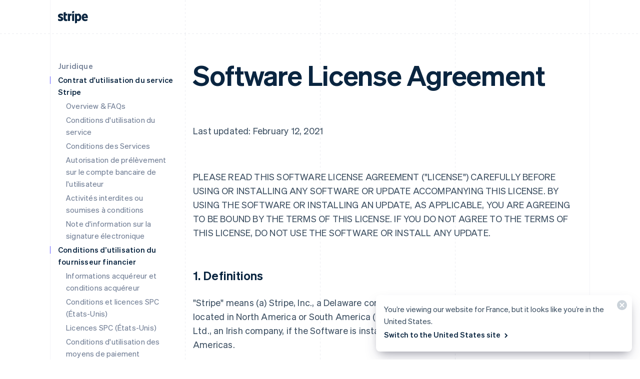

--- FILE ---
content_type: text/css; charset=utf-8
request_url: https://b.stripecdn.com/mkt-statics-srv/assets/v1-Light-b8ef30ce6bd4667ef9f4.css
body_size: 309
content:
.theme--Light{--backgroundColor:#f6f9fc;--linkColor:var(--accentColor);--linkHoverColor:#0a2540;--buttonColor:var(--accentColor);--buttonHoverColor:#0a2540;--buttonDisabledColor:#cfd7df;--buttonDisabledOpacity:0.7;--knockoutColor:#fff;--knockoutDisabledColor:#8898aa;--guideSolidColor:rgba(66,71,112,0.06);--guideDashedColor:rgba(66,71,112,0.09);--titleColor:#0a2540;--textColor:#425466;--formFieldDescriptionTextColor:#3f4b66;--inputBackground:#f6f9fc;--checkboxInputBackground:#e7ecf1;--inputPlaceholderColor:#727f96;--inputTextColor:#0a2540;--inputErrorAccentColor:#ff5996;--annotationColor:#8c9eb1;--maskFadeColor:rgba(0,0,0,0.4);--navColor:#0a2540;--navHoverColor:#0a2540;--navHoverOpacity:0.6;--footerColor:#0a2540;--cardBorderColor:#cbd6e0;--cardBorderColorSoft:#e7ecf1;--cardBackground:#fff;--subcardBackground:#f6f9fc;--gridSubcardBackground:#fff;--tableIconColor:#8c9eb1;--stripeAccentWhite:#fff;--stripeAccentLight:#e3e7ec;--stripeAccentDark:#0a2540;--bulletColor:#cfd7df;--footnoteTextColor:#4d5b78;--disclaimerTextColor:#707f98;--inlineCodeTextColor:#2c3a57;--inlineCodeBackground:#dce6ee;--socialLogoColor:#c4ccd8;--socialLogoHoverColor:#0a2540}.theme--Light.accent--Slate{--accentColor:#0a2540;--linkHoverOpacity:0.6;--buttonHoverOpacity:0.6}

--- FILE ---
content_type: text/css; charset=utf-8
request_url: https://b.stripecdn.com/mkt-statics-srv/assets/v1-LemonLime-13ff3a38b624e377a552.css
body_size: 184
content:
.flavor--LemonLime{--blendBackground:#ffd848;--blendIntersection:#00a600;--blendForeground:#00d924;--gradientColorZero:#1dcb5d;--gradientColorOne:#ffa832;--gradientColorTwo:#ffa832;--gradientColorThree:#ffe85e;--gradientColorZeroTransparent:rgba(29,203,93,0);--gradientColorOneTransparent:rgba(255,168,50,0);--gradientColorTwoTransparent:rgba(255,168,50,0);--gradientColorThreeTransparent:rgba(255,232,94,0);--shadeOneColor:#72d151;--shadeTwoColor:#15be1c;--shadeThreeColor:#13ad4c;--shadeFourColor:#008431}.flavor--LemonLime.theme--Dark,.flavor--LemonLime .theme--Dark{--blendBackground:#00d924;--blendIntersection:#fff5ad;--blendForeground:#ffd848}.flavor--LemonLime.accent--Green,.flavor--LemonLime .accent--Green{--accentColor:#15be53;--complimentaryColor:#fab000}.flavor--LemonLime.theme--Dark.accent--Green,.flavor--LemonLime.theme--Dark .accent--Green{--accentColor:#14d433}.flavor--LemonLime.accent--Yellow,.flavor--LemonLime .accent--Yellow{--accentColor:#eea800;--complimentaryColor:#15be53}.flavor--LemonLime.theme--Dark.accent--Yellow,.flavor--LemonLime.theme--Dark .accent--Yellow,.flavor--LemonLime .theme--Dark.accent--Yellow{--accentColor:#ffce48}

--- FILE ---
content_type: text/javascript; charset=utf-8
request_url: https://b.stripecdn.com/mkt-statics-srv/assets/v1-MonitorWebVitals-ILVFP2IL.js
body_size: 351
content:
import"./v1-chunk-QAMXPDSP.js";import{a as e,b as c,c as n}from"./v1-chunk-ZDR7RJND.js";import{j as r}from"./v1-chunk-KWARAS4N.js";var o=!1,a=class extends c{constructor(){super(...arguments);this.trackFPS=()=>r(this,null,function*(){if(!o){o=!0;try{let{Analytics:t}=yield import("./v1-analytics-JXW73UDA.js");t.trackVitals({ttfb:!0,fps:!0})}catch(t){e.warn("Failed to load Analytics. Cannot track page interactions.",t)}}})}connect(){return r(this,null,function*(){this.trackFPS()})}};n.register("MonitorWebVitals",a);export{a as MonitorWebVitals};
